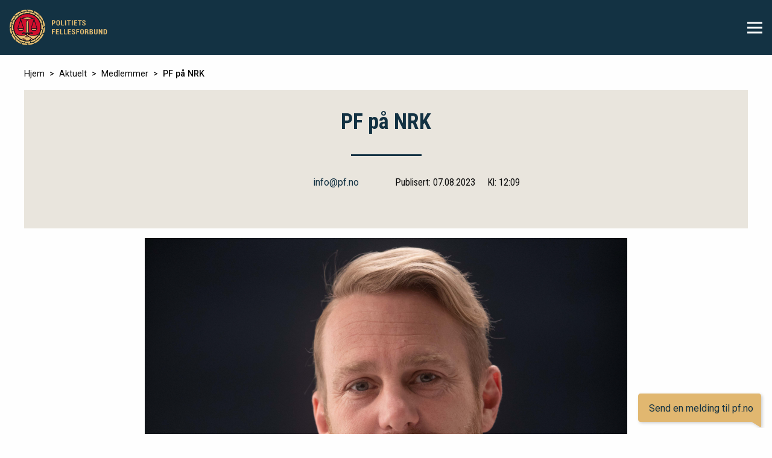

--- FILE ---
content_type: text/html; charset=UTF-8
request_url: https://pf.no/aktuelt/medlemmer/pf-pa-nrk
body_size: 4572
content:

<!DOCTYPE html>
<html xmlns="http://www.w3.org/1999/xhtml" lang="en-US">
<head>
    <meta charset="utf-8"/>
    <meta name="viewport" content="width=device-width, initial-scale=1.0"/>
        <link rel="home" href="https://pf.no/"/>

        
    <script id="CookieConsent" src="https://policy.app.cookieinformation.com/uc.js"
            data-culture="NB" data-gcm-version="2.0" type="text/javascript"></script>

    <link rel="stylesheet" href="/assets/css/app.css">
    <link rel="stylesheet" href="/assets/foundation-icons/foundation-icons.css" type="text/css"/>
    <link rel="stylesheet" href="https://cdnjs.cloudflare.com/ajax/libs/Swiper/3.4.2/css/swiper.min.css">
    <link rel="icon" type="image/png" sizes="16x16" href="/assets/img/favicon.png">
<title>PF på NRK | Politiets Fellesforbund</title><meta name="generator" content="SEOmatic">
<meta name="description" content="Politiets Fellesforbund opplever en hektisk mediemandag: Generalsekretæren deltok på NRK Nyhetsmorgen, mens forbundsleder Unn Alma Skatvold skal delta i…">
<meta name="referrer" content="no-referrer-when-downgrade">
<meta name="robots" content="all">
<meta content="134727299903587" property="fb:profile_id">
<meta content="nb" property="og:locale">
<meta content="Politiets Fellesforbund" property="og:site_name">
<meta content="website" property="og:type">
<meta content="https://pf.no/aktuelt/medlemmer/pf-pa-nrk" property="og:url">
<meta content="PF på NRK" property="og:title">
<meta content="Politiets Fellesforbund opplever en hektisk mediemandag: Generalsekretæren deltok på NRK Nyhetsmorgen, mens forbundsleder Unn Alma Skatvold skal delta i…" property="og:description">
<meta content="https://pf.no/assets/img/Per-Erik-Ommundsen/_1200x630_crop_center-center_82_none/Per_Erik_1-1.jpg?mtime=1692955000" property="og:image">
<meta content="1200" property="og:image:width">
<meta content="630" property="og:image:height">
<meta content="https://no.wikipedia.org/wiki/Politiets_Fellesforbund" property="og:see_also">
<meta name="twitter:card" content="summary_large_image">
<meta name="twitter:site" content="@pf_offisiell">
<meta name="twitter:creator" content="@pf_offisiell">
<meta name="twitter:title" content="PF på NRK">
<meta name="twitter:description" content="Politiets Fellesforbund opplever en hektisk mediemandag: Generalsekretæren deltok på NRK Nyhetsmorgen, mens forbundsleder Unn Alma Skatvold skal delta i…">
<meta name="twitter:image" content="https://pf.no/assets/img/Per-Erik-Ommundsen/_800x418_crop_center-center_82_none/Per_Erik_1-1.jpg?mtime=1692955000">
<meta name="twitter:image:width" content="800">
<meta name="twitter:image:height" content="418">
<link href="https://pf.no/aktuelt/medlemmer/pf-pa-nrk" rel="canonical">
<link href="https://pf.no/" rel="home">
<link type="text/plain" href="https://pf.no/humans.txt" rel="author"></head>

<body class="site ">
<div id="page-wrap">
    <!-- Facebook plugin -->
    <div id="fb-root"></div>
    <script>
        window.addEventListener('CookieInformationConsentGiven', function (event) {
            if (CookieInformation.getConsentGivenFor('cookie_cat_statistic')) {
                (function (d, s, id) {
                    var js, fjs = d.getElementsByTagName(s)[0];
                    if (d.getElementById(id)) return;
                    js = d.createElement(s);
                    js.id = id;
                    js.src = "//connect.facebook.net/en_US/sdk.js#xfbml=1&version=v2.10";
                    fjs.parentNode.insertBefore(js, fjs);
                }(document, 'script', 'facebook-jssdk'));
            }
        });
    </script>

    <!-- Global site tag (gtag.js) - Google Analytics -->
    <script async src=""
            data-consent-src="https://www.googletagmanager.com/gtag/js?id=UA-13284875-1"
            data-category-consent="cookie_cat_statistic"></script>
    <script>
        window.dataLayer = window.dataLayer || [];

        function gtag() {
            dataLayer.push(arguments);
        }

        gtag('js', new Date());

        gtag('config', 'UA-13284875-1', {'anonymize_ip': true});
    </script>


    <header class="row expanded">
  <div class="top-bar">
    <div class="columns small-11 large-9 left-content">
      <a href="https://pf.no/"><img src="/assets/img/logo.svg" alt="Politietsfellesforbund"></a>
      <nav>
        <div class="menu"><ul class=""><li id="menu-item-1" class="menu-item show-for-mobile min-side"><a class="" target="_blank" href="/minside">Min side</a></li><li id="menu-item-18" class="menu-item "><a class="" target="_self" href="https://pf.no/lonn-og-arbeidsvilkar">Lønn og arbeidsvilkår</a></li><li id="menu-item-19" class="menu-item "><a class="" target="_self" href="https://pf.no/fag-og-politikk">Fag og politikk</a></li><li id="menu-item-20" class="menu-item "><a class="" target="_self" href="https://pf.no/kurs-og-konferanse">Kurs og konferanse</a></li><li id="menu-item-21" class="menu-item "><a class="" target="_self" href="https://pf.no/temaomrader/lyst-til-a-bli-tillitsvalgt">Tillitsvalgt</a></li><li id="menu-item-22" class="menu-item "><a class="" target="_self" href="https://pf.no/medlemskap">Medlemskap</a></li><li id="menu-item-23" class="menu-item "><a class="" target="_self" href="https://pf.no/om-oss">Om oss</a></li><li id="menu-item-5" class="menu-item "><a class="" target="_self" href="/aktuelt">Siste nytt</a></li><li id="menu-item-4" class="menu-item "><a class="" target="_self" href="https://pf.no/kontakt-oss">Kontakt oss</a></li><li id="menu-item-9" class="menu-item "><a class="" target="_blank" href="https://www.pfforsikring.no/">PF Forsikring</a></li></ul></div>
      </nav>
    </div>

    <div class="columns small-1 large-3 row right-content">
      <div class="large-only large-6 search js-search">
        <div class="vertical-align">
          <form class="js-basic-search" action="https://pf.no/search/results">
            <input class="search_input" value="" type="search" name="q" placeholder="Søk" />
            <input class="search_icon" type="submit" />
          </form>
        </div>
      </div>
      <div class="large-only large-6 min-side">
        <div class="vertical-align">
          <a href="https://pf.no/minside" target="_blank">Min side</a>
        </div>
      </div>

      <div id="js-menu-button" class="small-only burger-wrapper">
        <div class="vertical-align">
          <span class="burger-icon"></span>
        </div>
      </div>
    </div>
  </div>

    <div class="overlay-placeholder">
    <div class="text-center overlay-menu">
      <div class="inner">
        <div class="row text-left mobile-search js-search">
          <form action="https://pf.no/search/results" class="expand column js-basic-search">
            <input type="search" name="q" placeholder="Søk">
          </form>
          <div class="shrink column image-wrapper js-search-icon">
            <div class="search_icon"></div>
          </div>
        </div>
        <div class="menu"><ul class=""><li id="menu-item-1" class="menu-item show-for-mobile min-side"><a class="" target="_blank" href="/minside">Min side</a></li><li id="menu-item-18" class="menu-item "><a class="" target="_self" href="https://pf.no/lonn-og-arbeidsvilkar">Lønn og arbeidsvilkår</a></li><li id="menu-item-19" class="menu-item "><a class="" target="_self" href="https://pf.no/fag-og-politikk">Fag og politikk</a></li><li id="menu-item-20" class="menu-item "><a class="" target="_self" href="https://pf.no/kurs-og-konferanse">Kurs og konferanse</a></li><li id="menu-item-21" class="menu-item "><a class="" target="_self" href="https://pf.no/temaomrader/lyst-til-a-bli-tillitsvalgt">Tillitsvalgt</a></li><li id="menu-item-22" class="menu-item "><a class="" target="_self" href="https://pf.no/medlemskap">Medlemskap</a></li><li id="menu-item-23" class="menu-item "><a class="" target="_self" href="https://pf.no/om-oss">Om oss</a></li><li id="menu-item-5" class="menu-item "><a class="" target="_self" href="/aktuelt">Siste nytt</a></li><li id="menu-item-4" class="menu-item "><a class="" target="_self" href="https://pf.no/kontakt-oss">Kontakt oss</a></li><li id="menu-item-9" class="menu-item "><a class="" target="_blank" href="https://www.pfforsikring.no/">PF Forsikring</a></li></ul></div>
      </div>
    </div>
  </div>
</header>
    
    <main id="content" role="main">
          
      
    <div class="row breadcrumb-block">
      <div class="breadcrumb column small-12">
        <a class='crumb' href='/'>Hjem</a><a class='crumb' href='/aktuelt'>Aktuelt</a><a class='crumb' href='https://pf.no/aktuelt/medlemmer'>Medlemmer</a><span class='crumb'>PF på NRK</span>
      </div>
    </div>

            <div class="row gray-block">
    <div class="small-12 column text-center">
      
      <div class="article-title">
        <h1>PF på NRK</h1>
        <div class="hr"></div>
      </div>

      <div class="row align-middle align-center article-info">
        <div class="small-12 medium-4 columns person">
                      <a href="mailto:info@pf.no?subject=Om artikkelen: PF på NRK">info@pf.no</a>
                  </div>

        <div class="small-12 medium-4 columns shrink">
                  </div>

        <div class="small-12 medium-4 columns dates">
                                                  <p>
            <span>Publisert: 07.08.2023</span>
            <span class="time">Kl: 12:09</span>
          </p>
                  </div>
      </div>
    </div>
  </div>

  <div class="row align-center">
                          <div class="small-12 medium-10 large-8 columns image-with-caption">
          <figure>
  <img src="/assets/img/Per-Erik-Ommundsen/Per_Erik_1-1.jpg" alt="Generalsekretær Per Erik Ommundsen">

  
</figure>
      </div>
    
              <div class="small-12 medium-10 large-8 columns article-summary">
        <p>Politiets Fellesforbund opplever en hektisk mediemandag: Generalsekretæren deltok på NRK Nyhetsmorgen, mens forbundsleder Unn Alma Skatvold skal delta i Dagsnytt 18.</p>
      </div>
    
        

        <div class="small-12 medium-10 large-8 columns matrix-block html"><p>Temaet er den utfordrende ressurssituasjonen i politiet.<br /><br />Se innslaget <a href="https://radio.nrk.no/serie/nyhetsmorgen/sesong/202308/NPUB32015623" target="_blank" rel="noreferrer noopener">her</a></p></div>

    



          </div>

    </main>

            <div class="row categories text-center vertical-align article-categories js-article-categories">
        <div class="small-12 columns category-fieldset">
                    </div>
    </div>
    
      <div id="page-helpfulness-form-wrapper">
  <div class="row">
    <div class="small-12 column">
            
      
      <form id="page-helpfulness-form" action="/aktuelt/medlemmer/pf-pa-nrk" method="POST">
<input type="hidden" name="CRAFT_CSRF_TOKEN" value="9N9S734qk-CCAsc-ezMJTYRVyTqaDKf_0S0SGXQgkZgvF7MfLtiCiIS8PKQ1E9215kylcjh8Zi_dY51i0j_AjfwARyoRFOD-VlvySFeI5Oc="><input type="hidden" name="form_id" value="1"><input type="hidden" name="action" value="/wheelform/message/send">
          
          
          

                                      <input type="hidden" name="page_url" value=https://pf.no/aktuelt/medlemmer/pf-pa-nrk>
                                                  <div class="wf-group first-step"><div class="wf-group-heading"><label class="wf-label">Fant du det du lette etter?</label></div><div class="wf-radio"><input type="radio" id="wf-radio-2-0" class="wf-field " name="page_is_helpful" value="Ja"><label class="wf-label" for="wf-radio-2-0">Ja</label></div><div class="wf-radio"><input type="radio" id="wf-radio-2-1" class="wf-field " name="page_is_helpful" value="Nei"><label class="wf-label" for="wf-radio-2-1">Nei</label></div></div>
                
                                                  <div class="wf-group second-step"><div class="wf-group-heading"><label class="wf-label">Vurder innholdet på siden</label></div><div class="wf-checkbox"><input type="checkbox" id="wf-checkbox-3-0" class="wf-field " name="content_feedback[]" value="Innholdet var ikke relevant for meg"><label class="wf-label" for="wf-checkbox-3-0">Innholdet var ikke relevant for meg</label></div><div class="wf-checkbox"><input type="checkbox" id="wf-checkbox-3-1" class="wf-field " name="content_feedback[]" value="Jeg forstod ikke innholdet"><label class="wf-label" for="wf-checkbox-3-1">Jeg forstod ikke innholdet</label></div><div class="wf-checkbox"><input type="checkbox" id="wf-checkbox-3-2" class="wf-field " name="content_feedback[]" value="Innholdet var lite oversiktlig"><label class="wf-label" for="wf-checkbox-3-2">Innholdet var lite oversiktlig</label></div><div class="wf-checkbox"><input type="checkbox" id="wf-checkbox-3-3" class="wf-field " name="content_feedback[]" value="Annet"><label class="wf-label" for="wf-checkbox-3-3">Annet</label></div></div>
                
                                                  <div class="wf-group second-step label-hidden message"><label class="wf-label" for="wf-custom-content-feedback-4">Din tilbakemelding</label><textarea id="wf-custom-content-feedback-4" class="wf-field " name="custom_content_feedback" placeholder="Din tilbakemelding"></textarea></div>
                
                            <input type="text" class="wf-name-1" name="name" value="" autofill="false"><input type="submit" class="" name="wf-submit" value="Send"></form>
      </div>
  </div>
</div><footer>
  <div class="row">
    <div class="small-12 medium-4 large-4 column">
      <h5>Politiets Fellesforbund - et Unio-forbund</h5>
      <p>Organisasjonsnummer: 871 000 352</p>
      <p>Gjerdrums vei 4, 0484 Oslo</p>
            <p>
        Telefon: 23 16 31 00</br>
        E-post: <a href="mailto:pf@pf.no">pf@pf.no</a>
      </p>
    </div>
    <div class="small-12 medium-4 large-3 column">
      <div class="button-group expanded stacked">

                                
        <a class="button black" href="https://pf.no/engelsk"><span>Information in English</span></a>

                                
        <a class="button black" href="https://pf.no/temaomrader/pressekontakt"><span>Pressekontakt</span></a>

                                
        <a class="button black" href="/dokumentarkiv"><span>Dokumenter</span></a>

                                
        <a class="button black" href="https://pf.no/page/personvernerklaering"><span>Personvernerklæring</span></a>

                                
        <a class="button black" href="https://pf.no/page/informasjonskapsler"><span>Informasjonskapsler</span></a>

                                
        <a class="button black" href="https://pf.no/temaomrader/apenhetsloven"><span>Åpenhetsloven</span></a>

                                
        <a class="button black" href="https://pf.no/temaomrader/varsling"><span>Varsling</span></a>

              </div>
    </div>
    <div class="small-12 medium-4 large-3 large-offset-1 column">
              <h5> Meld deg på vårt nyhetsbrev </h5>
        
<form class="newsletter-signup" action="https://app.marketingplatform.com/ExtAccess/Form?form=7592" accept-charset="utf-8" method="post">
    <input type="email" name="email" placeholder="E-postadresse" required />
    <div>
        <a href="https://pf.no/page/personvernerklaering" target="_blank">Se vår personvernerklæring her</a>
    </div>
    <div>
    <input class="newsletter-checkbox" id="newsletter-checkbox" type="checkbox" name="CustomFields[353196][]" value="Ja, jeg ønsker å motta informasjon på e-post" required />
    <label class="newsletter-label" for="newsletter-checkbox">
        Ja, jeg ønsker å motta informasjon på e-post
    </label>
    </div>
    <input type="submit" value="Registrer" class="button black"/>
</form>          </div>
  </div>
</footer>
    <div class="messenger_widget">
  <label>
    <a href="mailto:info@pf.no">
      <span class="closed">Send en melding til pf.no</span>
    </a>
  </label>
</div></div>
<script src="https://cdnjs.cloudflare.com/ajax/libs/Swiper/3.4.2/js/swiper.min.js"></script>

<script type="text/javascript">
    window.csrfTokenName = "CRAFT_CSRF_TOKEN";
    window.csrfTokenValue = "9N9S734qk\u002DCCAsc\u002DezMJTYRVyTqaDKf_0S0SGXQgkZgvF7MfLtiCiIS8PKQ1E9215kylcjh8Zi_dY51i0j_AjfwARyoRFOD\u002DVlvySFeI5Oc\u003D";
</script>

<!-- Twitter plugin -->
<script async src="//platform.twitter.com/widgets.js" charset="utf-8"></script>
<script src="/assets/js/app.js" type="text/javascript"></script>


<script type="application/ld+json">{"@context":"https://schema.org","@graph":[{"@type":"NGO","description":"Politiets Fellesforbund opplever en hektisk mediemandag: Generalsekretæren deltok på NRK Nyhetsmorgen, mens forbundsleder Unn Alma Skatvold skal delta i Dagsnytt 18.","image":{"@type":"ImageObject","url":"https://pf.no/assets/img/Per-Erik-Ommundsen/_1200x630_crop_center-center_82_none/Per_Erik_1-1.jpg?mtime=1692955000"},"mainEntityOfPage":"https://pf.no/aktuelt/medlemmer/pf-pa-nrk","name":"PF på NRK","url":"https://pf.no/aktuelt/medlemmer/pf-pa-nrk"},{"@id":"https://pf.no/#identity","@type":"Corporation","address":{"@type":"PostalAddress","addressCountry":"NO","postalCode":"0179","streetAddress":"Møllergata 39"},"email":"info@pf.no","image":{"@type":"ImageObject","height":"59","url":"https://pf.no/assets/img/logo.png","width":"162"},"logo":{"@type":"ImageObject","height":"60","url":"https://pf.no/assets/img/_600x60_fit_center-center_82_none/logo.png?mtime=1583756956","width":"165"},"name":"Politiets Fellesforbund","sameAs":["https://no.wikipedia.org/wiki/Politiets_Fellesforbund"],"url":"https://pf.no/"},{"@id":"#creator","@type":"Organization"},{"@type":"BreadcrumbList","description":"Breadcrumbs list","itemListElement":[{"@type":"ListItem","item":"https://pf.no/","name":"Sterkt fellesskap, trygghet for alle","position":1},{"@type":"ListItem","item":"https://pf.no/aktuelt/medlemmer","name":"Medlemmer","position":2},{"@type":"ListItem","item":"https://pf.no/aktuelt/medlemmer/pf-pa-nrk","name":"PF på NRK","position":3}],"name":"Breadcrumbs"}]}</script></body>
</html>
